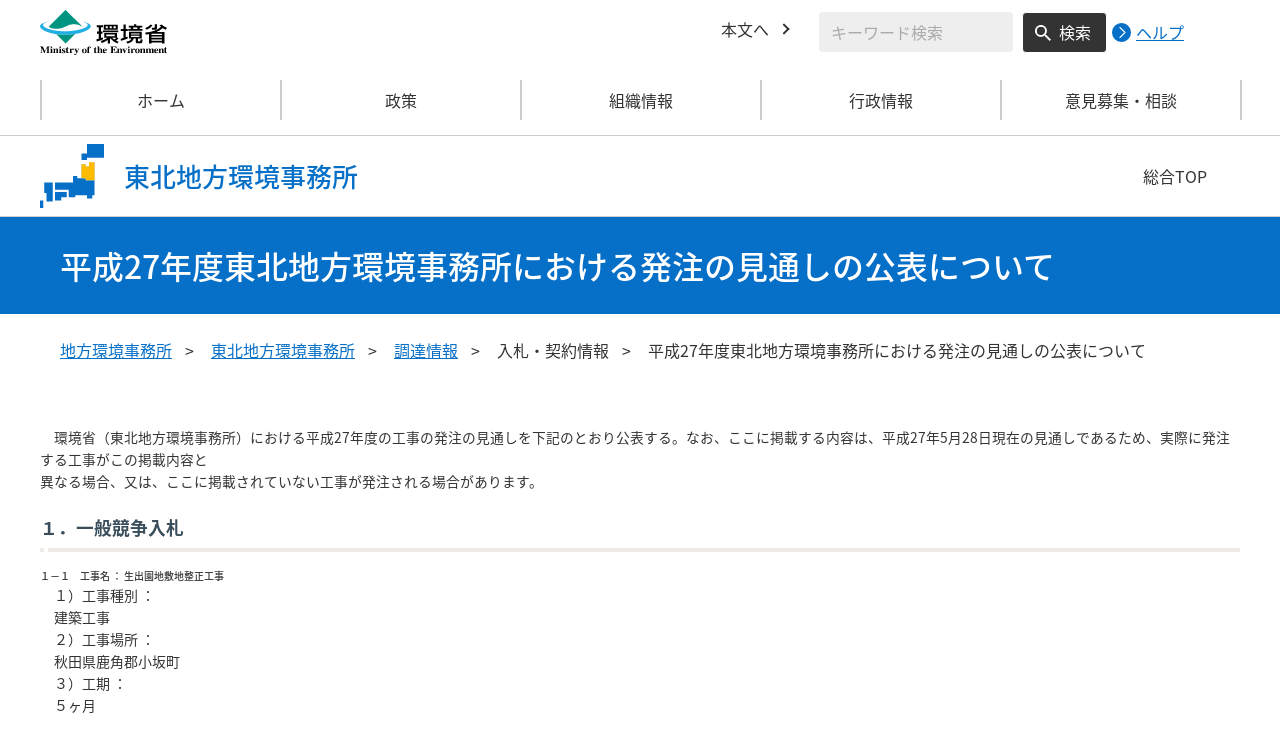

--- FILE ---
content_type: text/html
request_url: https://tohoku.env.go.jp/procure/2015/outlook_h27_tohoku.html
body_size: 4297
content:
<!DOCTYPE html>
<html xmlns="http://www.w3.org/1999/xhtml" lang="ja" xml:lang="ja">
<head>
  <meta http-equiv="X-UA-Compatible" content="IE=edge" />
  <meta charset="UTF-8" />
  <meta name="viewport" content="width=device-width, initial-scale=1" />
  <meta name="format-detection" content="telephone=no" />
  <!-- title, description, keywords -->
  <title>平成27年度東北地方環境事務所における発注の見通しの公表について | 東北地方環境事務所 | 環境省</title>
  <meta name="description" content="" />
  <meta name="keywords" content="" />
  <!-- ogp -->
  <meta property="og:title" content="平成27年度東北地方環境事務所における発注の見通しの公表について" />
  <meta property="og:type" content="article" />
  <meta property="og:url" content="https://tohoku.env.go.jp/procure/2015/outlook_h27_tohoku.html" />
  <meta property="og:site_name" content="環境省" />
    <meta property="og:description" content="環境省のホームページです。環境省の政策、報道発表、審議会、所管法令、環境白書、各種手続などの情報を掲載しています。" />
  <meta property="og:locale" content="ja_JP" />
  <meta property="og:image" content="https://www.env.go.jp/content/000078974.jpg" />
  <meta name="twitter:image" content="https://www.env.go.jp/content/000078974.jpg" />
  <meta name="twitter:card" content="summary_large_image">
  <meta name="twitter:site" content="@Kankyo_Jpn" />
  <!-- favicon -->
  <link rel="shortcut icon" href="#" type="image/x-icon" />
  <link rel="apple-touch-icon" href="#" sizes="180x180" />
  <link rel="icon" type="image/png" href="#" sizes="256x256" />
  <!-- css -->
  <link rel="stylesheet" href="/css/region_style.css" media="all" />
  <link rel="stylesheet" href="/css/region_print.css" media="print" />
  <link rel="stylesheet" href="/css/region_aly.css" />
</head>
<body class="l-body">
  <header class="c-header">
    <div class="l-header">
      <div class="c-header__logo">
        <a href="https://www.env.go.jp">
          <img src="/content/000000533.svg" alt="環境省ロゴ" />
        </a>
      </div>
      <ul class="c-header__menu">
        <li class="c-header__menu__item">
          <a href="#main" class="c-header__menu__link">本文へ</a>
        </li>
        <li class="c-header__menu__search-wrap">
          <div class="c-header__menu__search">
            <form class="cse-search-box" action="/search/search_result.html">
              <input type="hidden" name="cx" value="003400915082829768606:wiib6pxwlwc" />
              <input type="hidden" name="ie" value="UTF-8" />
              <input type="text" name="q" size="31" class="c-header__menu__search__input" aria-label="検索文字列入力" title="検索を行いたい文字列を入力してください。" placeholder="キーワード検索" />
              <button type="submit" name="sa" value=" " class="c-header__menu__search__button" aria-label="検索実行ボタン" title="検索を実行する"> 検索 </button>
            </form>
            <div class="c-header__menu__search__help">
              <a href="https://www.env.go.jp/notice-search.html">
                <img src="/content/000000592.svg" alt="検索ヘルプページリンク">
                <p>ヘルプ</p>
              </a>
            </div>
          </div>
        </li>
      </ul>
    </div>
  </header>
  <button type="button" class="c-ham-button c-hamburger js-button-hamburger " aria-controls="js-global-nav" aria-expanded="false">
    <span class="c-hamburger__line">
      <span class="u-visually-hidden"> ナビゲーションを開閉する </span>
    </span>
  </button>
  <nav class="c-global-nav " id="js-global-nav" aria-hidden="false">
    <ul class="c-global-nav__list">
      <li class="c-global-nav__item c-global-nav__item--home">
        <a href="https://tohoku.env.go.jp" class="c-global-nav__summary c-global-nav__summary--home">ホーム</a>
      </li>
      <li class="c-global-nav__item">
        <details class="c-global-nav__details">
          <summary class="c-global-nav__summary js-global-nav-accordion">
            <span class="c-global-nav__summary__content">
              <span class="c-global-nav__accordion-button"></span>
              <span class="c-global-nav__accordion-text">政策</span>
            </span>
          </summary>
          <div class="c-global-nav__sub">
            <div class="c-global-nav__sub__inner">
              <ul class="c-global-nav__sub__list">
                <li class="c-global-nav__sub__item"><a href="https://tohoku.env.go.jp/recycle/index.html" class="c-global-nav__sub__link"> 廃棄物・リサイクル対策 </a></li>
                <li class="c-global-nav__sub__item"><a href="https://tohoku.env.go.jp/earth/index.html" class="c-global-nav__sub__link"> 環境保全対策 </a></li>
                <li class="c-global-nav__sub__item"><a href="https://tohoku.env.go.jp/nature/index.html" class="c-global-nav__sub__link"> 自然環境の保護管理 </a></li>
                <li class="c-global-nav__sub__item"><a href="https://tohoku.env.go.jp/wildlife/index.html" class="c-global-nav__sub__link"> 野生生物の保護管理 </a></li>
                <li class="c-global-nav__sub__item"><a href="https://tohoku.env.go.jp/nature2/index.html" class="c-global-nav__sub__link"> 自然環境の整備 </a></li>
              </ul>
            </div>
          </div>
        </details>
      </li>
      <li class="c-global-nav__item">
        <details class="c-global-nav__details">
          <summary class="c-global-nav__summary js-global-nav-accordion">
            <span class="c-global-nav__summary__content">
              <span class="c-global-nav__accordion-button"></span>
              <span class="c-global-nav__accordion-text">組織情報</span>
            </span>
          </summary>
          <div class="c-global-nav__sub">
            <div class="c-global-nav__sub__inner">
              <ul class="c-global-nav__sub__list">
                <li class="c-global-nav__sub__item"><a href="https://tohoku.env.go.jp/about.html" class="c-global-nav__sub__link"> 事務所案内 </a></li>
                <li class="c-global-nav__sub__item"><a href="https://tohoku.env.go.jp/list.html" class="c-global-nav__sub__link"> 所轄事務所一覧 </a></li>
                <li class="c-global-nav__sub__item"><a href="https://tohoku.env.go.jp/park.html" class="c-global-nav__sub__link"> 管内の国立公園 </a></li>
              </ul>
            </div>
          </div>
        </details>
      </li>
      <li class="c-global-nav__item">
        <details class="c-global-nav__details">
          <summary class="c-global-nav__summary js-global-nav-accordion">
            <span class="c-global-nav__summary__content">
              <span class="c-global-nav__accordion-button"></span>
              <span class="c-global-nav__accordion-text">行政情報</span>
            </span>
          </summary>
          <div class="c-global-nav__sub">
            <div class="c-global-nav__sub__inner">
              <ul class="c-global-nav__sub__list">
                <li class="c-global-nav__sub__item"><a href="https://tohoku.env.go.jp/procure/index.html" class="c-global-nav__sub__link"> 調達情報 </a></li>
                <li class="c-global-nav__sub__item"><a href="https://tohoku.env.go.jp/procedure/index.html" class="c-global-nav__sub__link"> 各種申請手続 </a></li>
                <li class="c-global-nav__sub__item"><a href="https://tohoku.env.go.jp/press.html" class="c-global-nav__sub__link"> 報道発表資料 </a></li>
              </ul>
            </div>
          </div>
        </details>
      </li>
      <li class="c-global-nav__item">
        <details class="c-global-nav__details">
          <summary class="c-global-nav__summary js-global-nav-accordion">
            <span class="c-global-nav__summary__content">
              <span class="c-global-nav__accordion-button"></span>
              <span class="c-global-nav__accordion-text">意見募集・相談</span>
            </span>
          </summary>
          <div class="c-global-nav__sub">
            <div class="c-global-nav__sub__inner">
              <ul class="c-global-nav__sub__list">
                <li class="c-global-nav__sub__item"><a href="https://tohoku.env.go.jp/opinion.html" class="c-global-nav__sub__link"> 意見募集・相談 </a></li>
              </ul>
            </div>
          </div>
        </details>
      </li>
    </ul>
    <div class="c-global-nav__sp__search-wrap">
      <div class="c-header__menu__search">
        <form class="cse-search-box" action="/search/search_result.html">
          <input type="hidden" name="cx" value="003400915082829768606:wiib6pxwlwc" />
          <input type="hidden" name="ie" value="UTF-8" />
          <input type="text" name="q" size="31" class="c-header__menu__search__input" aria-label="検索文字列入力" title="検索を行いたい文字列を入力してください。" placeholder="キーワード検索" />
          <button type="submit" name="sa" value=" " class="c-header__menu__search__button" aria-label="検索実行ボタン" title="検索を実行する"> 検索 </button>
        </form>
        <div class="c-header__menu__search__help">
          <a href="https://www.env.go.jp/notice-search.html">
            <img src="/content/000000592.svg" alt="検索ヘルプページリンク">
            <p>ヘルプ</p>
          </a>
        </div>
      </div>
    </div>
    <button type="button" class="c-global-nav__close-button js-global-nav-close" aria-controls="js-global-nav" aria-expanded="true"> 閉じる </button>
  </nav>
  <div class="c-overlay js-overlay"></div>
  <div class="c-office">
    <div class="l-content-lg">
      <div class="c-office__content">
        <div class="c-office__title">
          <div class="c-office__title__img">
            <img src="/content/000000536.svg" alt="東北地域のアイコン" />
          </div>
          <p class="c-office__title__text"> 東北地方環境事務所 </p>
        </div>
        <div class="c-office__link-list">
          <a href="https://www.env.go.jp/region/" class="c-office__link">総合TOP</a>
        </div>
      </div>
    </div>
  </div>
  <main id="main">
    <div class="c-title">
      <div class="l-content-lg">
        <h1 class="c-title__text">平成27年度東北地方環境事務所における発注の見通しの公表について</h1>
      </div>
    </div><!-- /.c-title -->
    <div class="l-content-lg">
      <ul class="c-breadcrumb">
        <li class="c-breadcrumb__item">
          <a href="https://www.env.go.jp/region/index.html" class="c-breadcrumb__link">地方環境事務所</a>
        </li>
        <li class="c-breadcrumb__item">
          <a href="/index.html" class="c-breadcrumb__link">東北地方環境事務所</a>
        </li>
        <li class="c-breadcrumb__item">
          <a href="/procure/index.html" class="c-breadcrumb__link">調達情報</a>
        </li>
        <li class="c-breadcrumb__item">
          <span class="c-breadcrumb__current">入札・契約情報</span>
        </li>
        <li class="c-breadcrumb__item">
          <span class="c-breadcrumb__current">平成27年度東北地方環境事務所における発注の見通しの公表について</span>
        </li>
      </ul><!-- /.c-breadcrumb -->
      <div class="l-global-container">
        <div class="c-component">
          <div class="previous-area">
<div class="section">

				

             
             <p style="text-align: left;" class="int1">　環境省（東北地方環境事務所）における平成27年度の工事の発注の見通しを下記のとおり公表する。なお、ここに掲載する内容は、平成27年5月28日現在の見通しであるため、実際に発注する工事がこの掲載内容と<br />異なる場合、又は、ここに掲載されていない工事が発注される場合があります。</p>
<h3>１．一般競争入札</h3>
<h4 class="ml1e">１－１　工事名 ： 生出園地敷地整正工事</h4>
<dl style="margin-left: 1em;" class="ml2e mt1e">
<dt class="fl">１）工事種別 ：</dt>
<dd class="ml6e">建築工事</dd>
<dt class="fl">２）工事場所 ：</dt>
<dd class="ml6e">秋田県鹿角郡小坂町</dd>
<dt class="fl">３）工期 ：</dt>
<dd class="ml5e">５ヶ月</dd>
<dt class="fl">４）工事概要：</dt>
<dd class="ml6e">建物解体及び園地再整備</dd>
<dt class="fl">５）入札実施時期 ：</dt>
<dd class="ml8e">第２四半期</dd>
</dl>
<h4 class="ml1e">１－２　工事名 ： 休屋園地整備工事</h4>
<dl style="margin-left: 1em;" class="ml2e mt1e">
<dt class="fl">１）工事種別 ：</dt>
<dd class="ml6e">建築工事</dd>
<dt class="fl">２）工事場所 ：</dt>
<dd class="ml6e">青森県十和田市</dd>
<dt class="fl">３）工期 ：</dt>
<dd class="ml5e">４ヶ月</dd>
<dt class="fl">４）工事概要 ：</dt>
<dd class="ml6e">建物解体及び園地再整備</dd>
<dt class="fl">５）入札実施時期 ：</dt>
<dd class="ml8e">第２四半期</dd>
</dl>
<h4 class="ml1e">１－３　工事名 ： 田沢湖高原野営場再整備工事</h4>
<dl style="margin-left: 1em;" class="ml2e mt1e">
<dt class="fl">１）工事種別 ：</dt>
<dd class="ml6e">自然環境共生工事</dd>
<dt class="fl">２）工事場所 ：</dt>
<dd class="ml6e">秋田県仙北市</dd>
<dt class="fl">３）工期 ：</dt>
<dd class="ml5e">４ヶ月</dd>
<dt class="fl">４）工事概要 ：</dt>
<dd class="ml6e">野営場再整備</dd>
<dt class="fl">５）入札実施時期 ：</dt>
<dd class="ml8e">第２四半期</dd>
</dl>
<h4 class="ml1e">１－４　工事名 ： 東北太平洋岸自然歩道線道路（歩道）標識整備工事</h4>
<dl style="margin-left: 1em;" class="ml2e mt1e">
<dt class="fl">１）工事種別 ：</dt>
<dd class="ml6e">自然環境共生工事</dd>
<dt class="fl">２）工事場所 ：</dt>
<dd class="ml6e">青森県八戸市、三戸郡階上町、岩手県九戸郡洋野町、久慈市</dd>
<dt class="fl">３）工期 ：</dt>
<dd class="ml5e">９ヶ月</dd>
<dt class="fl">４）工事概要 ：</dt>
<dd class="ml6e">標識整備</dd>
<dt class="fl">５）入札実施時期 ：</dt>
<dd class="ml8e">第１四半期</dd>
</dl>
<h4 class="ml1e">１－５　工事名 ： 普代村園地休憩所等整備工事</h4>
<dl style="margin-left: 1em;" class="ml2e mt1e">
<dt class="fl">１）工事種別 ：</dt>
<dd class="ml6e">建築工事</dd>
<dt class="fl">２）工事場所 ：</dt>
<dd class="ml6e">岩手県下閉伊郡普代村</dd>
<dt class="fl">３）工期 ：</dt>
<dd class="ml5e">６ヶ月</dd>
<dt class="fl">４）工事概要 ：</dt>
<dd class="ml6e">休憩所等新築、駐車場等整備</dd>
<dt class="fl">５）入札実施時期 ：</dt>
<dd class="ml8e">第２四半期</dd>
</dl>
<h4 class="ml1e">１－６　工事名 ： 中の浜園地落石対策整備工事</h4>
<dl style="margin-left: 1em;" class="ml2e mt1e">
<dt class="fl">１）工事種別 ：</dt>
<dd class="ml6e">自然環境共生工事</dd>
<dt class="fl">２）工事場所 ：</dt>
<dd class="ml6e">岩手県宮古市</dd>
<dt class="fl">３）工期 ：</dt>
<dd class="ml5e">４ヶ月</dd>
<dt class="fl">４）工事概要 ：</dt>
<dd class="ml6e">駐車場整備</dd>
<dt class="fl">５）入札実施時期 ：</dt>
<dd class="ml8e">第１四半期</dd>
</dl>
<h4 class="ml1e">１－７　工事名 ： 宮古姉ヶ崎園地駐車場整備工事</h4>
<dl style="margin-left: 1em;" class="ml2e mt1e">
<dt class="fl">１）工事種別 ：</dt>
<dd class="ml6e">自然環境共生工事</dd>
<dt class="fl">２）工事場所 ：</dt>
<dd class="ml6e">岩手県宮古市</dd>
<dt class="fl">３）工期 ：</dt>
<dd class="ml5e">４ヶ月</dd>
<dt class="fl">４）工事概要 ：</dt>
<dd class="ml6e">駐車場整備</dd>
<dt class="fl">５）入札実施時期 ：</dt>
<dd class="ml8e">第３四半期</dd>
</dl>
<h4 class="ml1e">１－８　工事名 ： 気仙沼大島園地整備工事</h4>
<dl style="margin-left: 1em;" class="ml2e mt1e">
<dt class="fl">１）工事種別 ：</dt>
<dd class="ml6e">建築工事</dd>
<dt class="fl">２）工事場所 ：</dt>
<dd class="ml6e">宮城県気仙沼市</dd>
<dt class="fl">３）工期 ：</dt>
<dd class="ml5e">６ヶ月</dd>
<dt class="fl">４）工事概要 ：</dt>
<dd class="ml6e">トイレ棟新築、園地整備</dd>
<dt class="fl">５）入札実施時期 ：</dt>
<dd class="ml8e">第３四半期</dd>
</dl>
<h4 class="ml1e">１－９　工事名 ： 戸倉園地整備工事</h4>
<dl style="margin-left: 1em;" class="ml2e mt1e">
<dt class="fl">１）工事種別 ：</dt>
<dd class="ml6e">建築工事</dd>
<dt class="fl">２）工事場所 ：</dt>
<dd class="ml6e">宮城県本吉郡南三陸町</dd>
<dt class="fl">３）工期 ：</dt>
<dd class="ml5e">６ヶ月</dd>
<dt class="fl">４）工事概要：</dt>
<dd class="ml6e">博物展示施設新築、園地整備</dd>
<dt class="fl">５）入札実施時期 ：</dt>
<dd class="ml8e">第２四半期</dd>
</dl>
<h4 class="ml1e">１－10　工事名 ： 船越園地休憩所新築工事</h4>
<dl style="margin-left: 1em;" class="ml2e mt1e">
<dt class="fl">１）工事種別 ：</dt>
<dd class="ml6e">建築工事</dd>
<dt class="fl">２）工事場所 ：</dt>
<dd class="ml6e">岩手県下閉伊郡山田町</dd>
<dt class="fl">３）工期 ：</dt>
<dd class="ml5e">５ヶ月</dd>
<dt class="fl">４）工事概要：</dt>
<dd class="ml6e">トイレシャワー棟新築</dd>
<dt class="fl">５）入札実施時期 ：</dt>
<dd class="ml8e">第２四半期</dd>
</dl>
			<div class="section">
              
              
			</div>

			
        </div>
          </div>
        </div><!-- /.c-component -->
      </div><!-- /.l-global-container -->
    </div><!-- /.l-content-lg -->
  </main><!-- /main -->
  <div class="l-content-lg">
    <div class="c-page-top">
      <button type="button" class="c-page-top__block js-page-top">
        <span class="c-page-top__text">ページ先頭へ</span>
      </button>
    </div>
  </div>
  <footer class="c-footer">
    <div class="l-content-lg">
      <nav class="c-footer__nav">
        <div class="c-footer__block">
          <div class="c-footer__head">
            <span class="c-footer__heading">
              <a href="https://www.env.go.jp/region/index.html" class="c-footer__heading__link c-footer__heading__link--home">総合トップ</a>
            </span>
          </div>
        </div><!-- /.c-footer__block -->
        <div class="c-footer__block">
          <div class="c-footer__head">
            <span class="c-footer__heading">
              <a href="https://tohoku.env.go.jp/index.html" class="c-footer__heading__link c-footer__heading__link--home">東北地方環境事務所</a>
            </span>
          </div>
        </div><!-- /.c-footer__block -->
        <div class="c-footer__block">
          <div class="c-footer__head">
            <span class="c-footer__heading">
              <a href="https://www.env.go.jp" class="c-footer__heading__link c-footer__heading__link--home">ホーム</a>
            </span>
          </div>
        </div><!-- /.c-footer__block -->
        <details class="c-footer__block">
          <summary class="c-footer__head">
            <span class="c-footer__head__content">
              <span class="c-footer__accordion-button"></span>
              <span class="c-footer__heading">政策</span>
            </span>
          </summary>
          <div class="c-footer__body">
            <ul class="c-footer__list">
              <li class="c-footer__item"><a href="https://tohoku.env.go.jp/recycle/index.html" class="c-footer__link"> 廃棄物・リサイクル対策 </a></li>
              <li class="c-footer__item"><a href="https://tohoku.env.go.jp/earth/index.html" class="c-footer__link"> 環境保全対策 </a></li>
              <li class="c-footer__item"><a href="https://tohoku.env.go.jp/nature/index.html" class="c-footer__link"> 自然環境の保護管理 </a></li>
              <li class="c-footer__item"><a href="https://tohoku.env.go.jp/wildlife/index.html" class="c-footer__link"> 野生生物の保護管理 </a></li>
              <li class="c-footer__item"><a href="https://tohoku.env.go.jp/nature2/index.html" class="c-footer__link"> 自然環境の整備 </a></li>
            </ul>
          </div>
        </details><!-- /.c-footer__block -->
        <details class="c-footer__block">
          <summary class="c-footer__head">
            <span class="c-footer__head__content">
              <span class="c-footer__accordion-button"></span>
              <span class="c-footer__heading">組織情報</span>
            </span>
          </summary>
          <div class="c-footer__body">
            <ul class="c-footer__list">
              <li class="c-footer__item"><a href="https://tohoku.env.go.jp/about.html" class="c-footer__link"> 事務所案内 </a></li>
              <li class="c-footer__item"><a href="https://tohoku.env.go.jp/list.html" class="c-footer__link"> 所轄事務所一覧 </a></li>
              <li class="c-footer__item"><a href="https://tohoku.env.go.jp/park.html" class="c-footer__link"> 管内の国立公園 </a></li>
            </ul>
          </div>
        </details><!-- /.c-footer__block -->
        <details class="c-footer__block">
          <summary class="c-footer__head">
            <span class="c-footer__head__content">
              <span class="c-footer__accordion-button"></span>
              <span class="c-footer__heading">行政情報</span>
            </span>
          </summary>
          <div class="c-footer__body">
            <ul class="c-footer__list">
              <li class="c-footer__item"><a href="https://tohoku.env.go.jp/procure/index.html" class="c-footer__link"> 調達情報 </a></li>
              <li class="c-footer__item"><a href="https://tohoku.env.go.jp/procedure/index.html" class="c-footer__link"> 各種申請手続 </a></li>
              <li class="c-footer__item"><a href="https://tohoku.env.go.jp/press.html" class="c-footer__link"> 報道発表資料 </a></li>
            </ul>
          </div>
        </details><!-- /.c-footer__block -->
        <details class="c-footer__block">
          <summary class="c-footer__head">
            <span class="c-footer__head__content">
              <span class="c-footer__accordion-button"></span>
              <span class="c-footer__heading">意見募集・相談</span>
            </span>
          </summary>
          <div class="c-footer__body">
            <ul class="c-footer__list">
              <li class="c-footer__item"><a href="https://tohoku.env.go.jp/opinion.html" class="c-footer__link"> 意見募集・相談< </a></li>
            </ul>
          </div>
        </details><!-- /.c-footer__block -->
      </nav><!-- /.c-footer__nav -->
      <div class="c-footer__link-block">
        <ul class="c-footer__button-block">
          <li class="c-footer__button-block__item">
            <a href="https://tohoku.env.go.jp/sitemap.html" class="c-footer__button-block__button">サイトマップ</a>
          </li>
          <li class="c-footer__button-block__item">
            <a href="https://tohoku.env.go.jp/link.html" class="c-footer__button-block__button">関連リンク一覧</a>
          </li>
        </ul>
        <ul class="c-footer__sns-block">
          <li class="c-footer__sns-block__item">
            <a href="https://www.env.go.jp/info/sns/facebook.html" class="c-footer__sns-block__link"><img src="/content/000000549.svg" alt="環境省公式Facebook" /></a>
          </li>
          <li class="c-footer__sns-block__item">
            <a href="https://www.env.go.jp/info/sns/twitter.html" class="c-footer__sns-block__link"><img src="/content/000169623.svg" alt="環境省公式X" /></a>
          </li>
          <li class="c-footer__sns-block__item">
            <a href="https://www.youtube.com/kankyosho" class="c-footer__sns-block__link"><img src="/content/000000554.svg" alt="環境省公式YouTubeチャンネル" /></a>
          </li>
        </ul>
      </div>
      <address class="c-footer__address">
        <div class="c-footer__address__content">
          <figure class="c-footer__address__img">
            <img src="/content/000000548.svg" alt="東北地域のアイコン" />
          </figure>
          <p class="c-footer__address__text"> 環境省（法人番号1000012110001）<br /> 〒980-0014 仙台市青葉区本町3-2-23 仙台第二合同庁舎6F　<br class="u-visible-md u-visible-sm" />TEL 022-722-2870 </p>
        </div>
      </address>
    </div>
    <small class="c-footer__copy" lang="en" xml:lang="en"> Copyright &copy;Ministry of the Environment, Japan. All Rights Reserved. </small>
  </footer><!-- /.c-footer -->
  <!-- plugin -->
  <script src="/js/region_jquery.min.js"></script>
  <!-- js -->
  <script src="/js/region_common.js"></script>

</body>
</html>